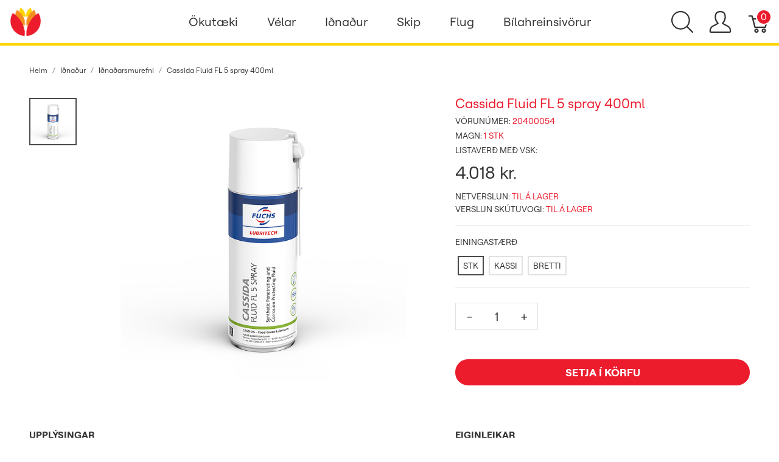

--- FILE ---
content_type: text/html; charset=utf-8
request_url: https://verslun.skeljungur.is/products/cassida-fluid-fl-5-spray-400ml?taxon_id=79
body_size: 90516
content:
<!DOCTYPE html>
<!--[if lt IE 7 ]> <html class="ie ie6"  lang="is"> <![endif]--><!--[if IE 7 ]>    <html class="ie ie7"  lang="is"> <![endif]--><!--[if IE 8 ]>    <html class="ie ie8"  lang="is"> <![endif]--><!--[if IE 9 ]>    <html class="ie ie9"  lang="is"> <![endif]--><!--[if gt IE 9]><!--><html lang="is">
<!--<![endif]-->
  <head data-hook="inside_head">
<meta http-equiv="Content-Type" content="text/html; charset=UTF-8">
    <title>Cassida Fluid FL 5 spray 0,4 ltr - Netverslun Skeljungs</title><script defer data-domain="verslun.skeljungur.is" src="https://plausible.io/js/plausible.js"></script>
<meta name="viewport" content="width=device-width, initial-scale=1">
<meta property="og:image" content="https://verslun.skeljungur.is/rails/active_storage/blobs/proxy/eyJfcmFpbHMiOnsibWVzc2FnZSI6IkJBaHBBdUFHIiwiZXhwIjpudWxsLCJwdXIiOiJibG9iX2lkIn19--2a6191f9346e4c9ebe123eb4fd31cb7a2695eea3/CASSIDA_FLUID_FL_5_SPRAY_Aerosol_fyrir_vef.png" />
<meta property="og:url" content="https://verslun.skeljungur.is/products/cassida-fluid-fl-5-spray-400ml" />
<meta property="og:type" content="product" />
<meta property="og:title" content="Cassida Fluid FL 5 spray 400ml" />
<meta property="og:description" content="Vökvi sem smýgur vel, hreinsar og verndar. Til notkunar á vélbúnað í matvæla- og drykkjarframleiðslu sem og pökkunariðnaði þar sem matvælavottunar er krafist. 

-Svokallaðir hárpípueiginleikar sjá til þess að efnið smýgur vel þar sem erfitt er að ná til og losar ryð og fasta íthluti með léttum leik. 

-Smyr og verndar gegn tæringu. 

-hefur frárhindandi eiginleika gagnvart óhreinindum og afgangsfeiti og auðveldar þar með þrif. 

-Lyktar- og bragðlaust. 

-Geymist við hitastig 0°C - 40°C geymist aðskilið frá öðrum smurefnum sem ekki tilheyra flokki smurefna til matvælaiðnaðar.
" />
<meta property="product:price:amount" content="4018.0" />
<meta property="product:price:currency" content="ISK" />
<meta name="keywords" content="Cassida Fluid FL 5 spray 0,4 ltr" />
<meta name="description" content="Cassida Fluid FL 5 spray 0,4 ltr" />

<link href="https://verslun.skeljungur.is/products/cassida-fluid-fl-5-spray-400ml" rel="canonical" />
<link rel="icon" type="image/x-icon" href="https://verslun.skeljungur.is/rails/active_storage/representations/proxy/eyJfcmFpbHMiOnsibWVzc2FnZSI6IkJBaHBBaTBPIiwiZXhwIjpudWxsLCJwdXIiOiJibG9iX2lkIn19--eaad7d47a7dbf52a0d05f4413b65e79f14fc58b3/eyJfcmFpbHMiOnsibWVzc2FnZSI6IkJBaDdCem9MWm05eWJXRjBTU0lJY0c1bkJqb0dSVlE2RkhKbGMybDZaVjkwYjE5c2FXMXBkRnNIYVNWcEpRPT0iLCJleHAiOm51bGwsInB1ciI6InZhcmlhdGlvbiJ9fQ==--0ee150028a9ce7b9740b4b4346e4aa41844935c7/favicon.png" />
<link rel="stylesheet" href="https://d2rqemlvdlwb94.cloudfront.net/assets/spree/frontend/all-2fddeee82dbaeca5fb24ff8599567612d25b1e12c748c483982b67e4d89ff9d6.css" media="screen" data-turbo-track="reload" />
<meta name="csrf-param" content="authenticity_token" />
<meta name="csrf-token" content="TJK_9qKbmqUcESiR6iQtNwB72G-m6LiPhgU7rtEDscqBA8A9AvaaIL6w6GuR-FBEuTwZRy-VKQxvLNh6NwpUfQ" />
<script>
  SpreePaths = {"mounted_at":"/","admin":"admin/"}
</script>

<script>
  var SPREE_LOCALE = 'is'
  var SPREE_CURRENCY = 'ISK'
  var SPREE_DEFAULT_CURRENCY = 'ISK'
  var SPREE_DEFAULT_LOCALE = 'is'
</script>

<script src="https://d2rqemlvdlwb94.cloudfront.net/assets/application-cb5eee69033d458b1f5f20d09f5aa283f57e87547272594bbd27532d72f92fb9.js" defer="defer" data-turbo-track="reload"></script>
<script src="https://d2rqemlvdlwb94.cloudfront.net/assets/spree/frontend/all-a531b56e8c1e82d452b12a892342f34d4699bcb67fe10bf1324f77de000916cd.js" defer="defer" data-turbo-track="reload"></script>


  </head>
  <body class="one-col" id="product-details" data-hook="body">
      <div id="spree-header">
    <header id="header" class="d-flex align-items-center header-spree border-bottom">
      <div class="container-fluid h-100 header-spree-fluid">
        <div class="d-flex flex-nowrap align-items-center h-100 px-2">
          <div class="d-xl-none flex-grow-1 header-spree-fluid-mobile-menu-toggler">
            <button class="navbar-toggler border-0 px-0 d-flex" type="button" data-toggle="collapse" data-target="#navbarSupportedContent" aria-label="Show menu">
              <svg xmlns="http://www.w3.org/2000/svg" height="16px" viewBox="0 0 18.855 16.808" width="18.5px" class="spree-icon "><g fill="currentColor"><path d="m0 0h18.855v2h-18.855z"></path><path d="m0 0h18.855v2h-18.855z" transform="translate(0 7.404)"></path><path d="m0 0h18.855v2h-18.855z" transform="translate(0 14.808)"></path></g></svg>

            </button>
          </div>
          <figure class="logo flex-grow-0 flex-xl-grow-1 order-xl-0 header-spree-fluid-logo m-0">
            <a aria-label="Netverslun Skeljungs" href="/"><img alt="Netverslun Skeljungs" title="Netverslun Skeljungs" src="https://verslun.skeljungur.is/rails/active_storage/representations/proxy/eyJfcmFpbHMiOnsibWVzc2FnZSI6IkJBaHBBaW9PIiwiZXhwIjpudWxsLCJwdXIiOiJibG9iX2lkIn19--283f513fb010cb872eb11584aa7864d618cac98d/eyJfcmFpbHMiOnsibWVzc2FnZSI6IkJBaDdCem9MWm05eWJXRjBTU0lJY0c1bkJqb0dSVlE2RkhKbGMybDZaVjkwYjE5c2FXMXBkRnNIYVFIMGFXMD0iLCJleHAiOm51bGwsInB1ciI6InZhcmlhdGlvbiJ9fQ==--fffc98943811e638bd6e3545dbcf8d90d70a599c/skeljungur_logo_transp.png" /></a>
          </figure>
          <div id="main-nav-bar" class="flex-grow-0 d-none d-xl-block h-100 header-spree-fluid-primary-navigation">
              <div class="h-100" role="navigation" aria-label="Desktop navigation">
    <ul class="nav h-100 main-nav-bar">
          <li class="p-0 nav-item main-nav-bar-category">
               <a class="nav-link main-nav-bar-item main-nav-bar-category-button dropdown-toggle" data-toggle="dropdown" aria-haspopup="true" aria-expanded="false" href="/t/flokkar/okutaeki">Ökutæki</a>

              <div class="dropdown-menu w-100 shadow main-nav-bar-category-dropdown">
                <div class="container p-0 d-flex justify-content-xl-around mx-auto">
                  <div class="row px-5">

                      <!-- Categories -->
                        <div class="category-links my-4 mx-2">
                          <div class="category-links-header text-uppercase">
                            Flokkar
                          </div>
                            <ul class="pl-0">
                                <li>
                                  <a class="text-uppercase main-nav-bar-category-links dropdown-item truncate" href="/t/flokkar/okutaeki/motorolia">Mótorolía</a>
                                </li>
                                <li>
                                  <a class="text-uppercase main-nav-bar-category-links dropdown-item truncate" href="/t/flokkar/okutaeki/baetiefni">Bætiefni</a>
                                </li>
                                <li>
                                  <a class="text-uppercase main-nav-bar-category-links dropdown-item truncate" href="/t/flokkar/okutaeki/gir-og-drifolia">Gír- og drifolíur</a>
                                </li>
                                <li>
                                  <a class="text-uppercase main-nav-bar-category-links dropdown-item truncate" href="/t/flokkar/okutaeki/hreinsiefni">Hreinsiefni</a>
                                </li>
                                <li>
                                  <a class="text-uppercase main-nav-bar-category-links dropdown-item truncate" href="/t/flokkar/okutaeki/vokvakerfi">Vökva- og kælikerfi</a>
                                </li>
                                <li>
                                  <a class="text-uppercase main-nav-bar-category-links dropdown-item truncate" href="/t/flokkar/okutaeki/rafgeymar">Rafgeymar</a>
                                </li>
                                <li>
                                  <a class="text-uppercase main-nav-bar-category-links dropdown-item truncate" href="/t/flokkar/okutaeki/ymsar-vorur">Ýmsar vörur</a>
                                </li>
                                <li>
                                  <a class="text-uppercase main-nav-bar-category-links dropdown-item truncate" href="/t/tuskur-og-kustar">Tuskur og Kústar</a>
                                </li>
                            </ul>
                        </div>

                      <!-- Promos -->


                      <!-- Categories -->

                      <!-- Promos -->
                            <a class="dropdown-item" href="/t/vorumerki/shell/helix">
                              <div class="category-image text-center my-4 mx-3">
                                  <img alt="" title="SHELL VÖRUR" src="https://verslun.skeljungur.is/rails/active_storage/blobs/proxy/eyJfcmFpbHMiOnsibWVzc2FnZSI6IkJBaHBBdDRLIiwiZXhwIjpudWxsLCJwdXIiOiJibG9iX2lkIn19--b61e6a99b8d12ce48c4bf1ce48fac69ee7f67966/Skeljungskortid_cat.jpg" />
                                <div class="category-box">
                                  <div class="category-box-small-text">
                                    SHELL VÖRUR
                                  </div>
                                  <div class="category-box-big-text">
                                    HELIX SMUROLÍUR
                                  </div>
                                </div>
                              </div>
</a>
                  </div>
                </div>
              </div>

          </li>

          <li class="p-0 nav-item main-nav-bar-category">
               <a class="nav-link main-nav-bar-item main-nav-bar-category-button dropdown-toggle" data-toggle="dropdown" aria-haspopup="true" aria-expanded="false" href="/t/flokkar/velar">Vélar</a>

              <div class="dropdown-menu w-100 shadow main-nav-bar-category-dropdown">
                <div class="container p-0 d-flex justify-content-xl-around mx-auto">
                  <div class="row px-5">

                      <!-- Categories -->
                        <div class="category-links my-4 mx-2">
                          <div class="category-links-header text-uppercase">
                            Flokkar
                          </div>
                            <ul class="pl-0">
                                <li>
                                  <a class="text-uppercase main-nav-bar-category-links dropdown-item truncate" href="/t/flokkar/velar/motorolia">Mótorolía</a>
                                </li>
                                <li>
                                  <a class="text-uppercase main-nav-bar-category-links dropdown-item truncate" href="/t/flokkar/velar/vokvakerfisoliur">Vökvakerfisolía</a>
                                </li>
                                <li>
                                  <a class="text-uppercase main-nav-bar-category-links dropdown-item truncate" href="/t/flokkar/velar/gir-og-drifolia">Gír- og drifolía</a>
                                </li>
                                <li>
                                  <a class="text-uppercase main-nav-bar-category-links dropdown-item truncate" href="/t/flokkar/velar/smurfeiti">Smurfeiti</a>
                                </li>
                            </ul>
                        </div>

                      <!-- Promos -->


                      <!-- Categories -->

                      <!-- Promos -->
                            <a class="dropdown-item" href="/t/flokkar/velar/motorolia">
                              <div class="category-image text-center my-4 mx-3">
                                  <img alt="" title="SHELL VÖRUR" src="https://verslun.skeljungur.is/rails/active_storage/blobs/proxy/eyJfcmFpbHMiOnsibWVzc2FnZSI6IkJBaHBBaG9MIiwiZXhwIjpudWxsLCJwdXIiOiJibG9iX2lkIn19--549244a6c6bbad5a84368b63dd1304c877d2a114/flettilisti_540x350px2.png" />
                                <div class="category-box">
                                  <div class="category-box-small-text">
                                    SHELL VÖRUR
                                  </div>
                                  <div class="category-box-big-text">
                                    OLÍUR FYRIR BÍLA OG VINNUVÉLAR
                                  </div>
                                </div>
                              </div>
</a>                            <a class="dropdown-item" href="/t/flokkar/velar/smurfeiti">
                              <div class="category-image text-center my-4 mx-3">
                                  <img alt="" title="SHELL VÖRUR" src="https://verslun.skeljungur.is/rails/active_storage/blobs/proxy/eyJfcmFpbHMiOnsibWVzc2FnZSI6IkJBaHBBaHNMIiwiZXhwIjpudWxsLCJwdXIiOiJibG9iX2lkIn19--9f8e1471d5ab41c3ed939325572f2971769407a4/flettilisti_540x350px6.png" />
                                <div class="category-box">
                                  <div class="category-box-small-text">
                                    SHELL VÖRUR
                                  </div>
                                  <div class="category-box-big-text">
                                    SMURFEITI
                                  </div>
                                </div>
                              </div>
</a>
                  </div>
                </div>
              </div>

          </li>

          <li class="p-0 nav-item main-nav-bar-category">
               <a class="nav-link main-nav-bar-item main-nav-bar-category-button dropdown-toggle" data-toggle="dropdown" aria-haspopup="true" aria-expanded="false" href="/t/flokkar/idnadur">Iðnaður</a>

              <div class="dropdown-menu w-100 shadow main-nav-bar-category-dropdown">
                <div class="container p-0 d-flex justify-content-xl-around mx-auto">
                  <div class="row px-5">

                      <!-- Categories -->
                        <div class="category-links my-4 mx-2">
                          <div class="category-links-header text-uppercase">
                            Flokkar
                          </div>
                            <ul class="pl-0">
                                <li>
                                  <a class="active text-uppercase main-nav-bar-category-links dropdown-item truncate" href="/t/flokkar/idnadur/landbunadur">Landbúnaður</a>
                                </li>
                                <li>
                                  <a class="text-uppercase main-nav-bar-category-links dropdown-item truncate" href="/t/flokkar/idnadur/efnavara">Efnavara</a>
                                </li>
                                <li>
                                  <a class="text-uppercase main-nav-bar-category-links dropdown-item truncate" href="/t/flokkar/idnadur/verksmidjur-og-idnadur">Iðnaðarsmurefni</a>
                                </li>
                                <li>
                                  <a class="text-uppercase main-nav-bar-category-links dropdown-item truncate" href="/t/flokkar/idnadur/motaolia">Mótaolía</a>
                                </li>
                                <li>
                                  <a class="text-uppercase main-nav-bar-category-links dropdown-item truncate" href="/t/flokkar/idnadur/umhverfisvaent">Umhverfisvænt</a>
                                </li>
                                <li>
                                  <a class="text-uppercase main-nav-bar-category-links dropdown-item truncate" href="/t/flokkar/idnadur/verkstaedi">Verkstæði</a>
                                </li>
                            </ul>
                        </div>

                      <!-- Promos -->


                      <!-- Categories -->

                      <!-- Promos -->
                            <a class="dropdown-item" href="/t/flokkar/idnadur/matvaelaidnadur">
                              <div class="category-image text-center my-4 mx-3">
                                  <img alt="" title="MATVÆLAVOTTUÐ SMUREFNI" src="https://verslun.skeljungur.is/rails/active_storage/blobs/proxy/eyJfcmFpbHMiOnsibWVzc2FnZSI6IkJBaHBBaHdMIiwiZXhwIjpudWxsLCJwdXIiOiJibG9iX2lkIn19--a6bc58db3031fe6d676f9f746ca37a9d47f1d6d4/flettilisti_540x350px5.png" />
                                <div class="category-box">
                                  <div class="category-box-small-text">
                                    MATVÆLAVOTTUÐ SMUREFNI
                                  </div>
                                  <div class="category-box-big-text">
                                    MATVÆLAIÐNAÐUR
                                  </div>
                                </div>
                              </div>
</a>                            <a class="dropdown-item" href="/t/flokkar/idnadur/verkstaedi">
                              <div class="category-image text-center my-4 mx-3">
                                  <img alt="" title="SHELL VÖRUR" src="https://verslun.skeljungur.is/rails/active_storage/blobs/proxy/eyJfcmFpbHMiOnsibWVzc2FnZSI6IkJBaHBBaDBMIiwiZXhwIjpudWxsLCJwdXIiOiJibG9iX2lkIn19--3e7365d68d0e918878047fea6252de396f6b261f/flettilisti_540x350px.png" />
                                <div class="category-box">
                                  <div class="category-box-small-text">
                                    SHELL VÖRUR
                                  </div>
                                  <div class="category-box-big-text">
                                    VERKSTÆÐIÐ
                                  </div>
                                </div>
                              </div>
</a>
                  </div>
                </div>
              </div>

          </li>

          <li class="p-0 nav-item main-nav-bar-category">
               <a class="nav-link main-nav-bar-item main-nav-bar-category-button dropdown-toggle" data-toggle="dropdown" aria-haspopup="true" aria-expanded="false" href="/t/flokkar/skip">Skip</a>

              <div class="dropdown-menu w-100 shadow main-nav-bar-category-dropdown">
                <div class="container p-0 d-flex justify-content-xl-around mx-auto">
                  <div class="row px-5">

                      <!-- Categories -->
                        <div class="category-links my-4 mx-2">
                          <div class="category-links-header text-uppercase">
                            Flokkar
                          </div>
                            <ul class="pl-0">
                                <li>
                                  <a class="text-uppercase main-nav-bar-category-links dropdown-item truncate" href="/t/flokkar/skip/motorolia">Mótorolía</a>
                                </li>
                                <li>
                                  <a class="text-uppercase main-nav-bar-category-links dropdown-item truncate" href="/t/flokkar/skip/giroliur">Gír- og drifolía</a>
                                </li>
                                <li>
                                  <a class="text-uppercase main-nav-bar-category-links dropdown-item truncate" href="/t/flokkar/skip/smurfeiti">Smurfeiti</a>
                                </li>
                                <li>
                                  <a class="text-uppercase main-nav-bar-category-links dropdown-item truncate" href="/t/flokkar/skip/stefnisroraolia">Stefnisröraolía</a>
                                </li>
                                <li>
                                  <a class="text-uppercase main-nav-bar-category-links dropdown-item truncate" href="/t/flokkar/skip/vokvakerfisolia">Vökvakerfisolía</a>
                                </li>
                                <li>
                                  <a class="text-uppercase main-nav-bar-category-links dropdown-item truncate" href="/t/flokkar/skip/hreinsiefni">Hreinsiefni</a>
                                </li>
                            </ul>
                        </div>

                      <!-- Promos -->


                      <!-- Categories -->

                      <!-- Promos -->
                            <a class="dropdown-item" href="/t/flokkar/skip/kaelivelaolia">
                              <div class="category-image text-center my-4 mx-3">
                                  <img alt="" title="SHELL VÖRUR" src="https://verslun.skeljungur.is/rails/active_storage/blobs/proxy/eyJfcmFpbHMiOnsibWVzc2FnZSI6IkJBaHBBaDRMIiwiZXhwIjpudWxsLCJwdXIiOiJibG9iX2lkIn19--5f0ea1617bd5fdcb88adb1b7d9dd0053b7ab74e6/flettilisti_540x350px9.png" />
                                <div class="category-box">
                                  <div class="category-box-small-text">
                                    SHELL VÖRUR
                                  </div>
                                  <div class="category-box-big-text">
                                    KÆLIVÉLAOLÍA
                                  </div>
                                </div>
                              </div>
</a>                            <a class="dropdown-item" href="/t/flokkar/skip/smurfeiti">
                              <div class="category-image text-center my-4 mx-3">
                                  <img alt="" title="SHELL VÖRUR" src="https://verslun.skeljungur.is/rails/active_storage/blobs/proxy/eyJfcmFpbHMiOnsibWVzc2FnZSI6IkJBaHBBaDhMIiwiZXhwIjpudWxsLCJwdXIiOiJibG9iX2lkIn19--cbd36b01e1faa97ae1e15cfbfc0e9995057d8aee/flettilisti_540x350px8.png" />
                                <div class="category-box">
                                  <div class="category-box-small-text">
                                    SHELL VÖRUR
                                  </div>
                                  <div class="category-box-big-text">
                                    SMUROLÍUR
                                  </div>
                                </div>
                              </div>
</a>
                  </div>
                </div>
              </div>

          </li>

          <li class="p-0 nav-item main-nav-bar-category">
               <a class="nav-link main-nav-bar-item main-nav-bar-category-button dropdown-toggle" data-toggle="dropdown" aria-haspopup="true" aria-expanded="false" href="/t/flokkar/flug">Flug</a>

              <div class="dropdown-menu w-100 shadow main-nav-bar-category-dropdown">
                <div class="container p-0 d-flex justify-content-xl-around mx-auto">
                  <div class="row px-5">

                      <!-- Categories -->
                        <div class="category-links my-4 mx-2">
                          <div class="category-links-header text-uppercase">
                            Flokkar
                          </div>
                            <ul class="pl-0">
                                <li>
                                  <a class="text-uppercase main-nav-bar-category-links dropdown-item truncate" href="/t/flokkar/flug/motorolia">Mótorolía</a>
                                </li>
                                <li>
                                  <a class="text-uppercase main-nav-bar-category-links dropdown-item truncate" href="/t/flokkar/flug/vokvakerfisolia">Vökvakerfisolía</a>
                                </li>
                                <li>
                                  <a class="text-uppercase main-nav-bar-category-links dropdown-item truncate" href="/t/flokkar/flug/smurfeiti">Smurfeiti</a>
                                </li>
                            </ul>
                        </div>

                      <!-- Promos -->


                      <!-- Categories -->

                      <!-- Promos -->
                            <a class="dropdown-item" href="/t/vorumerki/shell/aeroshell">
                              <div class="category-image text-center my-4 mx-3">
                                  <img alt="" title="SHELL VÖRUR" src="https://verslun.skeljungur.is/rails/active_storage/blobs/proxy/eyJfcmFpbHMiOnsibWVzc2FnZSI6IkJBaHBBa2dMIiwiZXhwIjpudWxsLCJwdXIiOiJibG9iX2lkIn19--4a6f23734ceb4897ca4c60e35ab822decb887cb4/flettilisti_540x350px10.jpg" />
                                <div class="category-box">
                                  <div class="category-box-small-text">
                                    SHELL VÖRUR
                                  </div>
                                  <div class="category-box-big-text">
                                    AEROSHELL OLÍUR
                                  </div>
                                </div>
                              </div>
</a>                            <a class="dropdown-item" href="/t/vorumerki/shell/aeroshell">
                              <div class="category-image text-center my-4 mx-3">
                                  <img alt="" title="SHELL VÖRUR" src="https://verslun.skeljungur.is/rails/active_storage/blobs/proxy/eyJfcmFpbHMiOnsibWVzc2FnZSI6IkJBaHBBaUFMIiwiZXhwIjpudWxsLCJwdXIiOiJibG9iX2lkIn19--8b038dd7d6c42fdd4300e9e879c6e4ba325073f2/flettilisti_540x350px7.png" />
                                <div class="category-box">
                                  <div class="category-box-small-text">
                                    SHELL VÖRUR
                                  </div>
                                  <div class="category-box-big-text">
                                    AEROSHELL SMURFEITI
                                  </div>
                                </div>
                              </div>
</a>
                  </div>
                </div>
              </div>

          </li>

          <li class="p-0 nav-item main-nav-bar-category">
               <a class="nav-link main-nav-bar-item main-nav-bar-category-button dropdown-toggle" data-toggle="dropdown" aria-haspopup="true" aria-expanded="false" href="/t/flokkar/koch-chemie/bilahreinsivorur">Bílahreinsivörur</a>

              <div class="dropdown-menu w-100 shadow main-nav-bar-category-dropdown">
                <div class="container p-0 d-flex justify-content-xl-around mx-auto">
                  <div class="row px-5">

                      <!-- Categories -->
                        <div class="category-links my-4 mx-2">
                          <div class="category-links-header text-uppercase">
                            Flokkar
                          </div>
                            <ul class="pl-0">
                                <li>
                                  <a class="text-uppercase main-nav-bar-category-links dropdown-item truncate" href="/t/flokkar/okutaeki/hreinsiefni/bilathrif">BÍLAHREINSIVÖRUR</a>
                                </li>
                                <li>
                                  <a class="text-uppercase main-nav-bar-category-links dropdown-item truncate" href="/t/flokkar/koch-chemie">Koch‑Chemie</a>
                                </li>
                                <li>
                                  <a class="text-uppercase main-nav-bar-category-links dropdown-item truncate" href="/t/sapur">Sápur</a>
                                </li>
                                <li>
                                  <a class="text-uppercase main-nav-bar-category-links dropdown-item truncate" href="/t/kvodubon">Bón - Kvoðubón</a>
                                </li>
                                <li>
                                  <a class="text-uppercase main-nav-bar-category-links dropdown-item truncate" href="/t/forthvottur">Forþvottur</a>
                                </li>
                                <li>
                                  <a class="text-uppercase main-nav-bar-category-links dropdown-item truncate" href="/t/felgur">Felgur</a>
                                </li>
                                <li>
                                  <a class="text-uppercase main-nav-bar-category-links dropdown-item truncate" href="/t/innrettingar">Innrétting</a>
                                </li>
                                <li>
                                  <a class="text-uppercase main-nav-bar-category-links dropdown-item truncate" href="/t/mossun">Mössun</a>
                                </li>
                                <li>
                                  <a class="text-uppercase main-nav-bar-category-links dropdown-item truncate" href="/t/thvottakerfi">Þvottakerfi</a>
                                </li>
                            </ul>
                        </div>

                      <!-- Promos -->


                      <!-- Categories -->

                      <!-- Promos -->
                            <a class="dropdown-item" href="/t/flokkar/koch-chemie">
                              <div class="category-image text-center my-4 mx-3">
                                  <img alt="" title="KCX vörur" src="https://verslun.skeljungur.is/rails/active_storage/blobs/proxy/eyJfcmFpbHMiOnsibWVzc2FnZSI6IkJBaHBBZ1V4IiwiZXhwIjpudWxsLCJwdXIiOiJibG9iX2lkIn19--95ed6e41b44f44bcb61a5606bf6eb544ecbda35c/Vefverslunb%C3%ADlav%C3%B6rur1.png" />
                                <div class="category-box">
                                  <div class="category-box-small-text">
                                    KCX vörur
                                  </div>
                                  <div class="category-box-big-text">
                                    KCx
                                  </div>
                                </div>
                              </div>
</a>
                  </div>
                </div>
              </div>

          </li>

    </ul>
  </div>

          </div>
          <div id="top-nav-bar" class="flex-grow-1 header-spree-fluid-secondary-navigation">
            <ul id="nav-bar" class="nav align-items-center d-flex flex-nowrap justify-content-end navbar-right" data-turbo-permanent data-turbo-permanent>
  <li>
    <div class="navbar-right-search-menu">
      <button type="button" class="navbar-right-dropdown-toggle search-icons" aria-label="Show search">
        <svg xmlns="http://www.w3.org/2000/svg" xmlns:xlink="http://www.w3.org/1999/xlink" height="36px" viewBox="0 0 23.286 23.291" width="36px" class="spree-icon d-inline-block"><clipPath><path d="m0 0h23.286v23.291h-23.286z"></path></clipPath><g clip-path="url(#a)"><path d="m23.134 22.1-5.66-5.66a9.939 9.939 0 1 0 -.981.981l5.66 5.66a.7.7 0 0 0 .491.207.68.68 0 0 0 .491-.207.7.7 0 0 0 -.001-.981zm-21.695-12.169a8.537 8.537 0 1 1 8.537 8.542 8.546 8.546 0 0 1 -8.537-8.542z" fill="currentColor" transform="translate(-.05)"></path></g></svg>

      </button>

      <div id="search-dropdown" class="p-0 px-md-4 py-md-2 w-100 shadow navbar-right-search-menu-dropdown hide-on-esc">
        <form class="py-md-1 d-flex align-items-center search-form" action="/products" accept-charset="UTF-8" method="get">
  <input type="search" name="keywords" id="keywords" value="" placeholder="Leita" title="Leita" autofocus="autofocus" aria-label="Leita" class=" border-0 p-3" />
  <button type="submit" class="btn border-0 p-0" aria-label="Submit">
    <svg xmlns="http://www.w3.org/2000/svg" height="27px" viewBox="0 0 20.286 20.291" width="27px" class="spree-icon d-inline"><path fill="currentColor" d="m20.161 19.256-4.931-4.931a8.659 8.659 0 1 0 -.855.855l4.931 4.931a.611.611 0 0 0 .427.18.593.593 0 0 0 .427-.18.608.608 0 0 0 .001-.855zm-18.901-10.604a7.437 7.437 0 1 1 7.44 7.441 7.445 7.445 0 0 1 -7.44-7.441z" transform="translate(-.05)"></path></svg>

  </button>
</form>
      </div>
    </div>
  </li>
    <li>
      <div class="dropdown navbar-right-dropdown">
        <button id="account-button" type="button" data-toggle="dropdown" class="navbar-right-dropdown-toggle account-icon" aria-label="Show user menu">
          <svg xmlns="http://www.w3.org/2000/svg" xmlns:xlink="http://www.w3.org/1999/xlink" height="36px" viewBox="0 0 22.964 22.964" width="41.4px" class="spree-icon d-inline-block"><clipPath><path d="m0 0h22.964v22.964h-22.964z"></path></clipPath><g clip-path="url(#a)"><path d="m21.34 16.507a14.758 14.758 0 0 0 -3.6-2.163 19.579 19.579 0 0 1 -2.765-1.544 9.709 9.709 0 0 0 2.407-5.837 9.174 9.174 0 0 0 -.7-4.212c-.637-1.251-2.053-2.751-5.2-2.751s-4.564 1.5-5.2 2.751a9.164 9.164 0 0 0 -.7 4.212 9.7 9.7 0 0 0 2.407 5.837 19.483 19.483 0 0 1 -2.766 1.544 14.769 14.769 0 0 0 -3.6 2.163 7.059 7.059 0 0 0 -1.623 4.514 1.913 1.913 0 0 0 1.913 1.943h19.137a1.914 1.914 0 0 0 1.914-1.943 7.061 7.061 0 0 0 -1.624-4.514zm.051 4.878a.478.478 0 0 1 -.341.143h-19.137a.478.478 0 0 1 -.34-.143.485.485 0 0 1 -.138-.343 5.731 5.731 0 0 1 1.2-3.52 14.581 14.581 0 0 1 3.227-1.9 15.74 15.74 0 0 0 3.109-1.785l.969-.916-.84-1.027a8.306 8.306 0 0 1 -2.083-4.931 7.934 7.934 0 0 1 .549-3.563c.658-1.3 1.974-1.962 3.916-1.962s3.258.662 3.918 1.962a7.938 7.938 0 0 1 .55 3.566 8.3 8.3 0 0 1 -2.086 4.931l-.841 1.034.969.915a15.774 15.774 0 0 0 3.108 1.782 14.517 14.517 0 0 1 3.227 1.9 5.593 5.593 0 0 1 1.2 3.52.478.478 0 0 1 -.136.338z" fill="currentColor"></path></g></svg>

        </button>

        <div id="link-to-account" class="dropdown-menu dropdown-menu-right text-right">
        </div>
      </div>
    </li>
  <li id="link-to-cart">
    <a class="cart-icon cart-icon--visible-count d-inline-block cart-icon" aria-label="Karfa" href="/cart">
  <svg xmlns="http://www.w3.org/2000/svg" height="36px" viewBox="0 0 82.6 91.7" width="36px" class="spree-icon "><g fill="currentColor"><path d="M33.6 73.3c0 0 0 0 0 0 -5 0-9.2 4.1-9.2 9.2 0 5 4.1 9.2 9.2 9.2 5 0 9.2-4.1 9.2-9.2 0 0 0 0 0 0 0-5-4.2-9.2-9.2-9.2Zm0 12.4c0 0 0 0 0 0 -1.8 0-3.3-1.5-3.3-3.3 0-1.8 1.5-3.3 3.3-3.3 1.8 0 3.3 1.5 3.3 3.3 0 1.8-1.5 3.3-3.3 3.3Z"></path><path d="M64.3 73.3c-5 0-9.2 4.1-9.2 9.2 0 5 4.1 9.2 9.2 9.2 5 0 9.2-4.1 9.2-9.2 0 0 0 0 0 0 0-5-4.2-9.2-9.2-9.2Zm0 12.4c-1.8 0-3.3-1.5-3.3-3.3 0-1.8 1.5-3.3 3.3-3.3 1.8 0 3.3 1.5 3.3 3.3 0 1.8-1.5 3.3-3.3 3.3Z"></path><path d="M82 31.3c-0.6-0.7-1.4-1.2-2.3-1.2l-59.2 0 -2.5-9.6c-0.3-1.3-1.5-2.2-2.9-2.2l-12.2 0c-1.6 0-3 1.3-3 3 0 1.6 1.3 3 3 3l9.9 0 2.5 9.5c0 0.1 0 0.1 0 0.2l9.2 35.3c0.3 1.3 1.5 2.2 2.9 2.2l43.1 0c1.3 0 2.5-0.9 2.9-2.2l9.2-35.3c0.2-0.9 0-1.8-0.5-2.6Zm-13.8 34.2l-38.5 0 -7.6-29.4 53.8 0 -7.6 29.4Z"></path></g></svg>


  <span class="font-weight-medium cart-icon-count">0</span>
</a>
  </li>
  
</ul>

          </div>
            <div class="position-fixed text-uppercase d-xl-none mobile-navigation" role="navigation" aria-label="Mobile navigation">
    <div class="container d-flex align-items-center justify-content-between header-spree" data-hook>
      <button class="m-0 p-0" id="mobile-navigation-back-button" aria-label="Go to previous menu">
        <svg xmlns="http://www.w3.org/2000/svg" height="26px" viewBox="0 0 11.344 21.156" width="26px" class="spree-icon d-inline spree-icon-arrow spree-icon-arrow-left"><path d="m42.617 25.669a.685.685 0 0 0 .968 0 .685.685 0 0 0 0-.968l-8.515-8.516 8.516-8.516a.685.685 0 0 0 -.968-.968l-9.017 9a.685.685 0 0 0 0 .968z" fill="currentColor" transform="matrix(-1 0 0 -1 44.744 26.869)"></path></svg>

      </button>
      <div id="top-nav-bar-mobile" class="m-0 p-0 header-spree-fluid-secondary-navigation" data-hook>
        <button id="mobile-navigation-close-button" aria-label="Close">
          <svg xmlns="http://www.w3.org/2000/svg" xmlns:xlink="http://www.w3.org/1999/xlink" height="26px" viewBox="0 0 16.351 16.351" width="26px" class="spree-icon d-inline"><clipPath><path d="m0 0h16.351v16.351h-16.351z"></path></clipPath><g clip-path="url(#a)" fill="currentColor"><path d="m0 0h21.96v1.165h-21.96z" transform="matrix(.70710678 .70710678 -.70710678 .70710678 .824243 .000101)"></path><path d="m0 0h21.96v1.165h-21.96z" transform="matrix(-.70710678 .70710678 -.70710678 -.70710678 16.350981 .823202)"></path></g></svg>

        </button>
      </div>
    </div>

    <ul class="list-unstyled position-relative h-100 mobile-navigation-list">
          <li class="d-flex justify-content-between align-items-center mobile-navigation-list-item">
            <a class="w-75" href="/t/flokkar/okutaeki">Ökutæki</a>

            <a class="w-25 text-right mobile-navigation-category-link" data-category="okutaeki" href="#" aria-label="Go to category">
              <svg xmlns="http://www.w3.org/2000/svg" height="27px" viewBox="0 0 11.344 21.156" width="14px" class="spree-icon d-inline spree-icon-arrow spree-icon-arrow-right"><path d="m42.617 25.669a.685.685 0 0 0 .968 0 .685.685 0 0 0 0-.968l-8.515-8.516 8.516-8.516a.685.685 0 0 0 -.968-.968l-9.017 9a.685.685 0 0 0 0 .968z" fill="currentColor" transform="matrix(-1 0 0 -1 44.744 26.869)"></path></svg>

            </a>
              <ul class="list-unstyled position-absolute mobile-navigation-sublist" data-category="okutaeki">
                <li class="text-center font-weight-bold mobile-navigation-sublist-header">
                  Ökutæki
                </li>

                  <li class="text-muted mt-2">Flokkar</li>
                        <li class="d-flex justify-content-between align-items-center mobile-navigation-list-item">
                          <a class="w-75" href="/t/flokkar/okutaeki/motorolia">Mótorolía</a>
                        </li>
                        <li class="d-flex justify-content-between align-items-center mobile-navigation-list-item">
                          <a class="w-75" href="/t/flokkar/okutaeki/baetiefni">Bætiefni</a>
                        </li>
                        <li class="d-flex justify-content-between align-items-center mobile-navigation-list-item">
                          <a class="w-75" href="/t/flokkar/okutaeki/gir-og-drifolia">Gír- og drifolíur</a>
                        </li>
                        <li class="d-flex justify-content-between align-items-center mobile-navigation-list-item">
                          <a class="w-75" href="/t/flokkar/okutaeki/hreinsiefni">Hreinsiefni</a>
                        </li>
                        <li class="d-flex justify-content-between align-items-center mobile-navigation-list-item">
                          <a class="w-75" href="/t/flokkar/okutaeki/vokvakerfi">Vökva- og kælikerfi</a>
                        </li>
                        <li class="d-flex justify-content-between align-items-center mobile-navigation-list-item">
                          <a class="w-75" href="/t/flokkar/okutaeki/rafgeymar">Rafgeymar</a>
                        </li>
                        <li class="d-flex justify-content-between align-items-center mobile-navigation-list-item">
                          <a class="w-75" href="/t/flokkar/okutaeki/ymsar-vorur">Ýmsar vörur</a>
                        </li>
                        <li class="d-flex justify-content-between align-items-center mobile-navigation-list-item">
                          <a class="w-75" href="/t/tuskur-og-kustar">Tuskur og Kústar</a>
                        </li>
              </ul>
          </li>
          <li class="d-flex justify-content-between align-items-center mobile-navigation-list-item">
            <a class="w-75" href="/t/flokkar/velar">Vélar</a>

            <a class="w-25 text-right mobile-navigation-category-link" data-category="velar" href="#" aria-label="Go to category">
              <svg xmlns="http://www.w3.org/2000/svg" height="27px" viewBox="0 0 11.344 21.156" width="14px" class="spree-icon d-inline spree-icon-arrow spree-icon-arrow-right"><path d="m42.617 25.669a.685.685 0 0 0 .968 0 .685.685 0 0 0 0-.968l-8.515-8.516 8.516-8.516a.685.685 0 0 0 -.968-.968l-9.017 9a.685.685 0 0 0 0 .968z" fill="currentColor" transform="matrix(-1 0 0 -1 44.744 26.869)"></path></svg>

            </a>
              <ul class="list-unstyled position-absolute mobile-navigation-sublist" data-category="velar">
                <li class="text-center font-weight-bold mobile-navigation-sublist-header">
                  Vélar
                </li>

                  <li class="text-muted mt-2">Flokkar</li>
                        <li class="d-flex justify-content-between align-items-center mobile-navigation-list-item">
                          <a class="w-75" href="/t/flokkar/velar/motorolia">Mótorolía</a>
                        </li>
                        <li class="d-flex justify-content-between align-items-center mobile-navigation-list-item">
                          <a class="w-75" href="/t/flokkar/velar/vokvakerfisoliur">Vökvakerfisolía</a>
                        </li>
                        <li class="d-flex justify-content-between align-items-center mobile-navigation-list-item">
                          <a class="w-75" href="/t/flokkar/velar/gir-og-drifolia">Gír- og drifolía</a>
                        </li>
                        <li class="d-flex justify-content-between align-items-center mobile-navigation-list-item">
                          <a class="w-75" href="/t/flokkar/velar/smurfeiti">Smurfeiti</a>
                        </li>
              </ul>
          </li>
          <li class="d-flex justify-content-between align-items-center mobile-navigation-list-item">
            <a class="w-75" href="/t/flokkar/idnadur">Iðnaður</a>

            <a class="w-25 text-right mobile-navigation-category-link" data-category="idnadur" href="#" aria-label="Go to category">
              <svg xmlns="http://www.w3.org/2000/svg" height="27px" viewBox="0 0 11.344 21.156" width="14px" class="spree-icon d-inline spree-icon-arrow spree-icon-arrow-right"><path d="m42.617 25.669a.685.685 0 0 0 .968 0 .685.685 0 0 0 0-.968l-8.515-8.516 8.516-8.516a.685.685 0 0 0 -.968-.968l-9.017 9a.685.685 0 0 0 0 .968z" fill="currentColor" transform="matrix(-1 0 0 -1 44.744 26.869)"></path></svg>

            </a>
              <ul class="list-unstyled position-absolute mobile-navigation-sublist" data-category="idnadur">
                <li class="text-center font-weight-bold mobile-navigation-sublist-header">
                  Iðnaður
                </li>

                  <li class="text-muted mt-2">Flokkar</li>
                        <li class="d-flex justify-content-between align-items-center mobile-navigation-list-item">
                          <a class="active w-75" href="/t/flokkar/idnadur/landbunadur">Landbúnaður</a>
                        </li>
                        <li class="d-flex justify-content-between align-items-center mobile-navigation-list-item">
                          <a class="w-75" href="/t/flokkar/idnadur/efnavara">Efnavara</a>
                        </li>
                        <li class="d-flex justify-content-between align-items-center mobile-navigation-list-item">
                          <a class="w-75" href="/t/flokkar/idnadur/verksmidjur-og-idnadur">Iðnaðarsmurefni</a>
                        </li>
                        <li class="d-flex justify-content-between align-items-center mobile-navigation-list-item">
                          <a class="w-75" href="/t/flokkar/idnadur/motaolia">Mótaolía</a>
                        </li>
                        <li class="d-flex justify-content-between align-items-center mobile-navigation-list-item">
                          <a class="w-75" href="/t/flokkar/idnadur/umhverfisvaent">Umhverfisvænt</a>
                        </li>
                        <li class="d-flex justify-content-between align-items-center mobile-navigation-list-item">
                          <a class="w-75" href="/t/flokkar/idnadur/verkstaedi">Verkstæði</a>
                        </li>
              </ul>
          </li>
          <li class="d-flex justify-content-between align-items-center mobile-navigation-list-item">
            <a class="w-75" href="/t/flokkar/skip">Skip</a>

            <a class="w-25 text-right mobile-navigation-category-link" data-category="skip" href="#" aria-label="Go to category">
              <svg xmlns="http://www.w3.org/2000/svg" height="27px" viewBox="0 0 11.344 21.156" width="14px" class="spree-icon d-inline spree-icon-arrow spree-icon-arrow-right"><path d="m42.617 25.669a.685.685 0 0 0 .968 0 .685.685 0 0 0 0-.968l-8.515-8.516 8.516-8.516a.685.685 0 0 0 -.968-.968l-9.017 9a.685.685 0 0 0 0 .968z" fill="currentColor" transform="matrix(-1 0 0 -1 44.744 26.869)"></path></svg>

            </a>
              <ul class="list-unstyled position-absolute mobile-navigation-sublist" data-category="skip">
                <li class="text-center font-weight-bold mobile-navigation-sublist-header">
                  Skip
                </li>

                  <li class="text-muted mt-2">Flokkar</li>
                        <li class="d-flex justify-content-between align-items-center mobile-navigation-list-item">
                          <a class="w-75" href="/t/flokkar/skip/motorolia">Mótorolía</a>
                        </li>
                        <li class="d-flex justify-content-between align-items-center mobile-navigation-list-item">
                          <a class="w-75" href="/t/flokkar/skip/giroliur">Gír- og drifolía</a>
                        </li>
                        <li class="d-flex justify-content-between align-items-center mobile-navigation-list-item">
                          <a class="w-75" href="/t/flokkar/skip/smurfeiti">Smurfeiti</a>
                        </li>
                        <li class="d-flex justify-content-between align-items-center mobile-navigation-list-item">
                          <a class="w-75" href="/t/flokkar/skip/stefnisroraolia">Stefnisröraolía</a>
                        </li>
                        <li class="d-flex justify-content-between align-items-center mobile-navigation-list-item">
                          <a class="w-75" href="/t/flokkar/skip/vokvakerfisolia">Vökvakerfisolía</a>
                        </li>
                        <li class="d-flex justify-content-between align-items-center mobile-navigation-list-item">
                          <a class="w-75" href="/t/flokkar/skip/hreinsiefni">Hreinsiefni</a>
                        </li>
              </ul>
          </li>
          <li class="d-flex justify-content-between align-items-center mobile-navigation-list-item">
            <a class="w-75" href="/t/flokkar/flug">Flug</a>

            <a class="w-25 text-right mobile-navigation-category-link" data-category="flug" href="#" aria-label="Go to category">
              <svg xmlns="http://www.w3.org/2000/svg" height="27px" viewBox="0 0 11.344 21.156" width="14px" class="spree-icon d-inline spree-icon-arrow spree-icon-arrow-right"><path d="m42.617 25.669a.685.685 0 0 0 .968 0 .685.685 0 0 0 0-.968l-8.515-8.516 8.516-8.516a.685.685 0 0 0 -.968-.968l-9.017 9a.685.685 0 0 0 0 .968z" fill="currentColor" transform="matrix(-1 0 0 -1 44.744 26.869)"></path></svg>

            </a>
              <ul class="list-unstyled position-absolute mobile-navigation-sublist" data-category="flug">
                <li class="text-center font-weight-bold mobile-navigation-sublist-header">
                  Flug
                </li>

                  <li class="text-muted mt-2">Flokkar</li>
                        <li class="d-flex justify-content-between align-items-center mobile-navigation-list-item">
                          <a class="w-75" href="/t/flokkar/flug/motorolia">Mótorolía</a>
                        </li>
                        <li class="d-flex justify-content-between align-items-center mobile-navigation-list-item">
                          <a class="w-75" href="/t/flokkar/flug/vokvakerfisolia">Vökvakerfisolía</a>
                        </li>
                        <li class="d-flex justify-content-between align-items-center mobile-navigation-list-item">
                          <a class="w-75" href="/t/flokkar/flug/smurfeiti">Smurfeiti</a>
                        </li>
              </ul>
          </li>
          <li class="d-flex justify-content-between align-items-center mobile-navigation-list-item">
            <a class="w-75" href="/t/flokkar/koch-chemie/bilahreinsivorur">Bílahreinsivörur</a>

            <a class="w-25 text-right mobile-navigation-category-link" data-category="bilahreinsivorur" href="#" aria-label="Go to category">
              <svg xmlns="http://www.w3.org/2000/svg" height="27px" viewBox="0 0 11.344 21.156" width="14px" class="spree-icon d-inline spree-icon-arrow spree-icon-arrow-right"><path d="m42.617 25.669a.685.685 0 0 0 .968 0 .685.685 0 0 0 0-.968l-8.515-8.516 8.516-8.516a.685.685 0 0 0 -.968-.968l-9.017 9a.685.685 0 0 0 0 .968z" fill="currentColor" transform="matrix(-1 0 0 -1 44.744 26.869)"></path></svg>

            </a>
              <ul class="list-unstyled position-absolute mobile-navigation-sublist" data-category="bilahreinsivorur">
                <li class="text-center font-weight-bold mobile-navigation-sublist-header">
                  Bílahreinsivörur
                </li>

                  <li class="text-muted mt-2">Flokkar</li>
                        <li class="d-flex justify-content-between align-items-center mobile-navigation-list-item">
                          <a class="w-75" href="/t/flokkar/okutaeki/hreinsiefni/bilathrif">BÍLAHREINSIVÖRUR</a>
                        </li>
                        <li class="d-flex justify-content-between align-items-center mobile-navigation-list-item">
                          <a class="w-75" href="/t/flokkar/koch-chemie">Koch‑Chemie</a>
                        </li>
                        <li class="d-flex justify-content-between align-items-center mobile-navigation-list-item">
                          <a class="w-75" href="/t/sapur">Sápur</a>
                        </li>
                        <li class="d-flex justify-content-between align-items-center mobile-navigation-list-item">
                          <a class="w-75" href="/t/kvodubon">Bón - Kvoðubón</a>
                        </li>
                        <li class="d-flex justify-content-between align-items-center mobile-navigation-list-item">
                          <a class="w-75" href="/t/forthvottur">Forþvottur</a>
                        </li>
                        <li class="d-flex justify-content-between align-items-center mobile-navigation-list-item">
                          <a class="w-75" href="/t/felgur">Felgur</a>
                        </li>
                        <li class="d-flex justify-content-between align-items-center mobile-navigation-list-item">
                          <a class="w-75" href="/t/innrettingar">Innrétting</a>
                        </li>
                        <li class="d-flex justify-content-between align-items-center mobile-navigation-list-item">
                          <a class="w-75" href="/t/mossun">Mössun</a>
                        </li>
                        <li class="d-flex justify-content-between align-items-center mobile-navigation-list-item">
                          <a class="w-75" href="/t/thvottakerfi">Þvottakerfi</a>
                        </li>
              </ul>
          </li>
    </ul>

        </div>
      </div>
    </header>
  </div>

    <div id="overlay" class="overlay hide-on-esc"></div>

    <div data-hook>
      
      <main class="col-12" id="content" data-hook>
        
<div class="container">
  <nav id="breadcrumbs" class="col-12 mt-1 mt-sm-3 mt-lg-4" aria-label="Breadcrumbs"><ol class="breadcrumb" itemscope="itemscope" itemtype="https://schema.org/BreadcrumbList"><li itemscope="itemscope" itemtype="https://schema.org/ListItem" itemprop="itemListElement" class="breadcrumb-item"><a itemprop="url" href="/"><span itemprop="name">Heim</span><meta itemprop="position" content="0"></meta></a><span itemprop="item" itemscope="itemscope" itemtype="https://schema.org/Thing" itemid="/"></span></li><li itemscope="itemscope" itemtype="https://schema.org/ListItem" itemprop="itemListElement" class="breadcrumb-item"><a itemprop="url" href="/t/flokkar/idnadur"><span itemprop="name">Iðnaður</span><meta itemprop="position" content="1"></meta></a><span itemprop="item" itemscope="itemscope" itemtype="https://schema.org/Thing" itemid="/t/flokkar/idnadur"></span></li><li itemscope="itemscope" itemtype="https://schema.org/ListItem" itemprop="itemListElement" class="breadcrumb-item"><a itemprop="url" href="/t/flokkar/idnadur/verksmidjur-og-idnadur"><span itemprop="name">Iðnaðarsmurefni</span><meta itemprop="position" content="2"></meta></a><span itemprop="item" itemscope="itemscope" itemtype="https://schema.org/Thing" itemid="/t/flokkar/idnadur/verksmidjur-og-idnadur"></span></li><li itemscope="itemscope" itemtype="https://schema.org/ListItem" itemprop="itemListElement" class="breadcrumb-item"><span itemprop="url" href="/products/cassida-fluid-fl-5-spray-400ml?taxon_id=79"><span itemprop="name">Cassida Fluid FL 5 spray 400ml</span><meta itemprop="position" content="3"></meta></span><span itemprop="item" itemscope="itemscope" itemtype="https://schema.org/Thing" itemid="/products/cassida-fluid-fl-5-spray-400ml?taxon_id=79"></span></li></ol></nav>
</div>

  <div class="container pt-4 product-details">
    <div class="row" data-hook="product_show">
      <div class="col-12 col-md-7 col-lg-7" data-hook="product_left_part">
    <div
      class="w-100 d-flex align-self-start justify-content-between product-details-images"
      data-hook="product_left_part_wrap">

      <div class="d-none d-md-block product-details-thumbnails" data-hook="product_thumbnails">
        <div
  id="productThumbnailsCarousel"
  class="h-100 carousel slide d-flex flex-column carousel-vertically-animated product-thumbnails-carousel"
  data-product-carousel-group-identifier="main-product-carousel"
  data-variant-change-trigger-identifier="productCarousel"
  data-product-carousel-per-page="5"
  data-product-carousel-is-slave="true"
  data-interval="false"
  data-hook>
  <div class="carousel-inner order-1 h-100">
        <div class="carousel-item product-thumbnails-carousel-item h-100 active">
        <div class="h-100 d-flex flex-column justify-content-center">
            <div class="product-thumbnails-carousel-item-content py-1 h-100">
              <div
                class="product-thumbnails-carousel-item-single product-thumbnails-carousel-item-single--visible"
                data-product-carousel-to-slide="0"
                data-variant-is-master="true"
                data-variant-id="398">
                <img data-src="https://verslun.skeljungur.is/rails/active_storage/representations/proxy/eyJfcmFpbHMiOnsibWVzc2FnZSI6IkJBaHBBdUFHIiwiZXhwIjpudWxsLCJwdXIiOiJibG9iX2lkIn19--2a6191f9346e4c9ebe123eb4fd31cb7a2695eea3/eyJfcmFpbHMiOnsibWVzc2FnZSI6IkJBaDdCem9MWm05eWJXRjBTU0lJY0c1bkJqb0dSVlE2RkhKbGMybDZaVjkwYjE5c2FXMXBkRnNIYVFHZ2FRSEkiLCJleHAiOm51bGwsInB1ciI6InZhcmlhdGlvbiJ9fQ==--0799e45da8e10abadf2de820b7123bd753dc344b/CASSIDA_FLUID_FL_5_SPRAY_Aerosol_fyrir_vef.png" data-srcset="" class="d-block w-100 lazyload" alt="Cassida Fluid FL 5 spray 400ml" src="data:image/svg+xml,%3Csvg%20xmlns=&#39;http://www.w3.org/2000/svg&#39;%20viewBox=&#39;0%200%2057%2070&#39;%3E%3C/svg%3E" />
              </div>
            </div>
          </div>
        </div>
  </div>
</div>

      </div>
      <div class="product-details-single" data-hook="product_images">
        <div
  id="productCarousel"
  class="carousel slide product-carousel"
  data-product-carousel-group-identifier="main-product-carousel"
  data-variant-change-trigger-identifier="productCarousel"
  data-interval="false"
  data-hook>

  <div class="carousel-inner">
    <div class="d-flex flex-row position-absolute product-carousel-overlay">
      <div class="d-none d-lg-block product-carousel-overlay-modal-opener" data-toggle=modal data-target=#picturesModal></div>
    </div>

      <div
        class="carousel-item product-carousel-item active"
        data-variant-is-master="true"
        data-variant-id="398">
        <div class="product-carousel-item-squared product-carousel-item-squared-only">
          <img alt="Cassida Fluid FL 5 spray 400ml" class="d-block w-100" width="475" height="594" src="https://verslun.skeljungur.is/rails/active_storage/representations/proxy/eyJfcmFpbHMiOnsibWVzc2FnZSI6IkJBaHBBdUFHIiwiZXhwIjpudWxsLCJwdXIiOiJibG9iX2lkIn19--2a6191f9346e4c9ebe123eb4fd31cb7a2695eea3/eyJfcmFpbHMiOnsibWVzc2FnZSI6IkJBaDdCem9MWm05eWJXRjBTU0lJY0c1bkJqb0dSVlE2RkhKbGMybDZaVjkwYjE5c2FXMXBkRnNIYVFKWUFta0NXQUk9IiwiZXhwIjpudWxsLCJwdXIiOiJ2YXJpYXRpb24ifX0=--b2e04962f0c7e551926605ffbd705fac46e5a985/CASSIDA_FLUID_FL_5_SPRAY_Aerosol_fyrir_vef.png" />
        </div>
      </div>
  </div>

  <ul class="d-sm-none carousel-indicators product-carousel-indicators">
      <li
        data-target="#productCarousel"
        data-slide-to="0"
        class="product-carousel-indicators-indicator product-carousel-indicators-indicator--visible active">
        <img data-src="https://verslun.skeljungur.is/rails/active_storage/representations/proxy/eyJfcmFpbHMiOnsibWVzc2FnZSI6IkJBaHBBdUFHIiwiZXhwIjpudWxsLCJwdXIiOiJibG9iX2lkIn19--2a6191f9346e4c9ebe123eb4fd31cb7a2695eea3/eyJfcmFpbHMiOnsibWVzc2FnZSI6IkJBaDdCem9MWm05eWJXRjBTU0lJY0c1bkJqb0dSVlE2RkhKbGMybDZaVjkwYjE5c2FXMXBkRnNIYVFHZ2FRSEkiLCJleHAiOm51bGwsInB1ciI6InZhcmlhdGlvbiJ9fQ==--0799e45da8e10abadf2de820b7123bd753dc344b/CASSIDA_FLUID_FL_5_SPRAY_Aerosol_fyrir_vef.png" data-srcset="" class="d-block w-100 lazyload" alt="Cassida Fluid FL 5 spray 400ml" src="data:image/svg+xml,%3Csvg%20xmlns=&#39;http://www.w3.org/2000/svg&#39;%20viewBox=&#39;0%200%20160%20200&#39;%3E%3C/svg%3E" />
      </li>
  </ul>
</div>

      </div>
    </div>
</div>

      <div class="col-12 col-md-5" data-hook="product_right_part">
        <div id="product-description" data-hook="product_right_part_wrap">
          <h1 class="mt-3 mt-md-0 text-center text-md-left product-details-title">
            Cassida Fluid FL 5 spray 400ml
          </h1>
          <div id="cart-form" data-hook="cart_form">
            <template class="availability-template availability-template-not-available-in-currency">
    <span class="add-to-cart-form-general-availability-value add-to-cart-form-general-availability-value--danger">This product is not available in the selected currency.</span>

</template>

<template class="availability-template availability-template-in-stock">
    <span class="add-to-cart-form-general-availability-value">Til á lager</span>

</template>

<template class="availability-template availability-template-backorderable">
    <span class="add-to-cart-form-general-availability-value add-to-cart-form-general-availability-value--warning">Forpöntun</span>

</template>

<template class="availability-template availability-template-out-of-stock">
    <span class="add-to-cart-form-general-availability-value add-to-cart-form-general-availability-value--danger">Uppselt</span>

</template>

<form id="add-to-cart-form" class="add-to-cart-form" data-product-summary="{&quot;name&quot;:&quot;Cassida Fluid FL 5 spray 400ml&quot;,&quot;images&quot;:[{&quot;url_product&quot;:&quot;/rails/active_storage/representations/proxy/eyJfcmFpbHMiOnsibWVzc2FnZSI6IkJBaHBBdUFHIiwiZXhwIjpudWxsLCJwdXIiOiJibG9iX2lkIn19--2a6191f9346e4c9ebe123eb4fd31cb7a2695eea3/eyJfcmFpbHMiOnsibWVzc2FnZSI6IkJBaDdCem9MWm05eWJXRjBTU0lJY0c1bkJqb0dSVlE2RkhKbGMybDZaVjkwYjE5c2FXMXBkRnNIYVFId2FRSHciLCJleHAiOm51bGwsInB1ciI6InZhcmlhdGlvbiJ9fQ==--b627da6055b798c3cffde997ea7ea3d676093daa/CASSIDA_FLUID_FL_5_SPRAY_Aerosol_fyrir_vef.png&quot;}]}" data-variants="[{&quot;display_price&quot;:&quot;4.018\u0026nbsp;kr.&quot;,&quot;price&quot;:{&quot;id&quot;:1632,&quot;variant_id&quot;:1630,&quot;amount&quot;:&quot;4018.0&quot;,&quot;currency&quot;:&quot;ISK&quot;,&quot;deleted_at&quot;:null,&quot;created_at&quot;:&quot;2021-10-07T10:55:57.381Z&quot;,&quot;updated_at&quot;:&quot;2024-10-30T10:03:03.602Z&quot;,&quot;compare_at_amount&quot;:null,&quot;preferences&quot;:null},&quot;display_compare_at_price&quot;:&quot;0\u0026nbsp;kr.&quot;,&quot;should_display_compare_at_price&quot;:false,&quot;is_product_available_in_currency&quot;:true,&quot;backorderable&quot;:false,&quot;in_stock&quot;:true,&quot;images&quot;:[],&quot;option_values&quot;:[{&quot;id&quot;:40,&quot;name&quot;:&quot;STK&quot;,&quot;presentation&quot;:&quot;STK&quot;}],&quot;id&quot;:1630,&quot;sku&quot;:&quot;20400054-STK&quot;,&quot;purchasable&quot;:true,&quot;qty_uom&quot;:&quot;1 STK&quot;},{&quot;display_price&quot;:&quot;48.216\u0026nbsp;kr.&quot;,&quot;price&quot;:{&quot;id&quot;:1631,&quot;variant_id&quot;:1629,&quot;amount&quot;:&quot;48216.0&quot;,&quot;currency&quot;:&quot;ISK&quot;,&quot;deleted_at&quot;:null,&quot;created_at&quot;:&quot;2021-10-07T10:55:57.334Z&quot;,&quot;updated_at&quot;:&quot;2024-10-30T10:03:03.586Z&quot;,&quot;compare_at_amount&quot;:null,&quot;preferences&quot;:null},&quot;display_compare_at_price&quot;:&quot;0\u0026nbsp;kr.&quot;,&quot;should_display_compare_at_price&quot;:false,&quot;is_product_available_in_currency&quot;:true,&quot;backorderable&quot;:false,&quot;in_stock&quot;:true,&quot;images&quot;:[],&quot;option_values&quot;:[{&quot;id&quot;:50,&quot;name&quot;:&quot;KASSI&quot;,&quot;presentation&quot;:&quot;KASSI&quot;}],&quot;id&quot;:1629,&quot;sku&quot;:&quot;20400054-KASSI&quot;,&quot;purchasable&quot;:true,&quot;qty_uom&quot;:&quot;12 STK&quot;},{&quot;display_price&quot;:&quot;4.050.144\u0026nbsp;kr.&quot;,&quot;price&quot;:{&quot;id&quot;:1630,&quot;variant_id&quot;:1628,&quot;amount&quot;:&quot;4050144.0&quot;,&quot;currency&quot;:&quot;ISK&quot;,&quot;deleted_at&quot;:null,&quot;created_at&quot;:&quot;2021-10-07T10:55:57.283Z&quot;,&quot;updated_at&quot;:&quot;2024-10-30T10:03:03.571Z&quot;,&quot;compare_at_amount&quot;:null,&quot;preferences&quot;:null},&quot;display_compare_at_price&quot;:&quot;0\u0026nbsp;kr.&quot;,&quot;should_display_compare_at_price&quot;:false,&quot;is_product_available_in_currency&quot;:true,&quot;backorderable&quot;:false,&quot;in_stock&quot;:false,&quot;images&quot;:[],&quot;option_values&quot;:[{&quot;id&quot;:38,&quot;name&quot;:&quot;BRETTI&quot;,&quot;presentation&quot;:&quot;BRETTI&quot;}],&quot;id&quot;:1628,&quot;sku&quot;:&quot;20400054-BRETTI&quot;,&quot;purchasable&quot;:false,&quot;qty_uom&quot;:&quot;1008 STK&quot;},{&quot;display_price&quot;:&quot;4.018\u0026nbsp;kr.&quot;,&quot;price&quot;:{&quot;id&quot;:400,&quot;variant_id&quot;:398,&quot;amount&quot;:&quot;4018.0&quot;,&quot;currency&quot;:&quot;ISK&quot;,&quot;deleted_at&quot;:null,&quot;created_at&quot;:&quot;2020-10-16T19:04:02.244Z&quot;,&quot;updated_at&quot;:&quot;2024-10-30T10:03:03.550Z&quot;,&quot;compare_at_amount&quot;:&quot;0.0&quot;,&quot;preferences&quot;:null},&quot;display_compare_at_price&quot;:&quot;0\u0026nbsp;kr.&quot;,&quot;should_display_compare_at_price&quot;:false,&quot;is_product_available_in_currency&quot;:true,&quot;backorderable&quot;:false,&quot;in_stock&quot;:false,&quot;images&quot;:[{&quot;alt&quot;:&quot;Cassida Fluid FL 5 spray 400ml&quot;,&quot;url_product&quot;:&quot;/rails/active_storage/representations/proxy/eyJfcmFpbHMiOnsibWVzc2FnZSI6IkJBaHBBdUFHIiwiZXhwIjpudWxsLCJwdXIiOiJibG9iX2lkIn19--2a6191f9346e4c9ebe123eb4fd31cb7a2695eea3/eyJfcmFpbHMiOnsibWVzc2FnZSI6IkJBaDdCem9MWm05eWJXRjBTU0lJY0c1bkJqb0dSVlE2RkhKbGMybDZaVjkwYjE5c2FXMXBkRnNIYVFId2FRSHciLCJleHAiOm51bGwsInB1ciI6InZhcmlhdGlvbiJ9fQ==--b627da6055b798c3cffde997ea7ea3d676093daa/CASSIDA_FLUID_FL_5_SPRAY_Aerosol_fyrir_vef.png&quot;}],&quot;option_values&quot;:[],&quot;id&quot;:398,&quot;sku&quot;:&quot;20400054&quot;,&quot;purchasable&quot;:false,&quot;qty_uom&quot;:&quot;&quot;}]" data-stock-items="Netverslun Verslun Skútuvogi Netverslun Verslun Skútuvogi Netverslun Verslun Skútuvogi" data-variant-change-trigger-identifier="productCarousel" action="/products/cassida-fluid-fl-5-spray-400ml" accept-charset="UTF-8" method="post"><input type="hidden" name="authenticity_token" value="e1U_YyIwo57pfIXaBrI_395jwxuKn_JySr_UXKTIDoeukGFZEjVp6zNoYOUrSTfa559SdTahmGEgReNdvdlx3Q" autocomplete="off" />
  <div id="inside-product-cart-form" data-hook="inside_product_cart_form">
    <h2 class="text-center text-md-left product-sku text-uppercase">
      Vörunúmer:
      <span class="product-sku-value variant-sku">
        20400054
      </span>
    </h2>
      <h2 class="text-center text-md-left product-uom-qty text-uppercase">
        magn:
        <span class="product-uom-qty-value">
          1 STK
        </span>
      </h2>
    <h2 class="text-center text-md-left product-categoryprice text-uppercase">
      listaverð með VSK:
    </h2>
      <div id="product-price" class="mb-2 text-center text-md-left add-to-cart-form-price" data-hook="product_price">
        <span class="price selling" content="4018.0">
          4.018&nbsp;kr.
        </span>
        <span content="ISK"></span>
      </div>

    <div class="text-center text-md-left add-to-cart-form-general-availability text-uppercase">
        <div>
          Netverslun:
              <span class="add-to-cart-form-general-availability-value">Til á lager</span>

        </div>
        <div>
          Verslun Skútuvogi:
              <span class="add-to-cart-form-general-availability-value">Til á lager</span>

        </div>
    </div>

      <hr>
      <ul id="product-variants" class="product-variants">
          <li>
              <div class="product-variants-variant" data-option-type-id="36">
  <span class="d-block mb-2 text-center text-md-left text-uppercase product-variants-variant-title">
    Einingastærð
  </span>

  <div class="d-flex flex-wrap justify-content-center justify-content-md-start">
    <ol class="d-flex flex-wrap product-variants-variant-values">
        <li>
          <input type="radio" name="variant_option_value_id_36" id="variant_option_value_id_36_40" value="40" class="product-variants-variant-values-radio" data-option-type-index="0" data-presentation="STK" data-variant-id="1630" checked="checked" />

          <label class="m-1 select-label" aria-label="STK" for="variant_option_value_id_36_40">

            <span>STK</span>
</label>        </li>
        <li>
          <input type="radio" name="variant_option_value_id_36" id="variant_option_value_id_36_50" value="50" class="product-variants-variant-values-radio" data-option-type-index="0" data-presentation="KASSI" data-variant-id="1629" />

          <label class="m-1 select-label" aria-label="KASSI" for="variant_option_value_id_36_50">

            <span>KASSI</span>
</label>        </li>
        <li>
          <input type="radio" name="variant_option_value_id_36" id="variant_option_value_id_36_38" value="38" class="product-variants-variant-values-radio" data-option-type-index="0" data-presentation="BRETTI" data-variant-id="1628" />

          <label class="m-1 select-label" aria-label="BRETTI" for="variant_option_value_id_36_38">

            <span>BRETTI</span>
</label>        </li>
    </ol>
  </div>
</div>

          </li>
      </ul>
      <input type="hidden" name="variant_id" id="variant_id" value="1630" autocomplete="off" />

      <hr>
      <div>
        <div class="mb-5 mt-4 text-center text-md-left">
          <div class="d-inline-flex quantity-select">
  <button name="button" type="button" class="border-right-0 flex-grow-0 flex-shrink-0 py-0 px-3 quantity-select-decrease">-</button>
  <input type="number" name="quantity" id="quantity" value="1" min="1" max="2147483647" class="p-0 flex-grow-1 flex-shrink-1 text-center form-control border-left-0 border-right-0 quantity-select-value" aria-label="Magn" />
  <button name="button" type="button" class="border-left-0  flex-grow-0 flex-shrink-0 py-0 px-3 quantity-select-increase">+</button>
</div>

        </div>

        <button name="button" type="submit" class="btn btn-primary w-100 text-uppercase font-weight-bold add-to-cart-button" id="add-to-cart-button" disabled="disabled">
          Setja í körfu
</button>      </div>
  </div>
</form>
          </div>
        </div>
      </div>
    </div>
    <div class="pb-4 pt-md-5 row" data-hook="product_description">
      <div class="col-12 col-md-7 col-lg-6">
        <h3 class="pt-4 font-weight-bold text-uppercase product-details-subtitle">Upplýsingar</h3>

  <div id="product-description-long" class="m-0 text-break product-description" data-hook="description">
    Vökvi sem smýgur vel, hreinsar og verndar. Til notkunar á vélbúnað í matvæla- og drykkjarframleiðslu sem og pökkunariðnaði þar sem matvælavottunar er krafist. 

-Svokallaðir hárpípueiginleikar sjá til þess að efnið smýgur vel þar sem erfitt er að ná til og losar ryð og fasta íthluti með léttum leik. 

-Smyr og verndar gegn tæringu. 

-hefur frárhindandi eiginleika gagnvart óhreinindum og afgangsfeiti og auðveldar þar með þrif. 

-Lyktar- og bragðlaust. 

-Geymist við hitastig 0°C - 40°C geymist aðskilið frá öðrum smurefnum sem ekki tilheyra flokki smurefna til matvælaiðnaðar.

  </div>

      </div>
      <div class="d-none d-lg-block col-lg-1"></div>
      <div class="col-12 col-md-5" data-hook="product_properties">
          <h3 class="pt-4 font-weight-bold text-uppercase product-details-subtitle">Eiginleikar</h3>
  <ul id="product-properties" class="m-0 list-unstyled product-properies" data-hook>
        <li>
          <span class="font-weight-bold text-break">Vottanir:</span>
          <span class="text-break">NSF H1, Kosher, Halal.</span>
        </li>
        <li>
          <span class="font-weight-bold text-break">Gæðastaðlar:</span>
          <span class="text-break">ISO 9001 and ISO 21469.</span>
        </li>
  </ul>

      </div>
      <div class="col-12" data-hook="promotions">
        

  <h3 class="pt-4 font-weight-bold text-uppercase product-details-subtitle">Fylgiskjöl</h3>
  <ul id="product-properties" class="m-0 list-unstyled product-properies">
      <li>
        <a href="/rails/active_storage/blobs/proxy/eyJfcmFpbHMiOnsibWVzc2FnZSI6IkJBaHBBdlFFIiwiZXhwIjpudWxsLCJwdXIiOiJibG9iX2lkIn19--970f992d006113f0c64a7c112640b81a5a919cf9/CASSIDA-FLUID-FL-5-SPRAY.pdf?disposition=attachment">
          <img src="https://d2rqemlvdlwb94.cloudfront.net/assets/docs-e02e84906303e2890b0e72b9ca613138c7a105b092226e323589b711e24a1313.png" />
          Öryggisblað MSDS EN
</a>      </li>
  </ul>
</div>
    </div>

    <div id="no-product-available" class="no-product-available-dropdown">
      <div class="p-0 justify-content-around mx-auto no-product-available">
  <div id="no-product-available-close-button" class="d-flex no-product-available-icon">
    <svg xmlns="http://www.w3.org/2000/svg" xmlns:xlink="http://www.w3.org/1999/xlink" height="16.351" viewBox="0 0 16.351 16.351" width="16.351" class="w-100 h-100"><clipPath><path d="m0 0h16.351v16.351h-16.351z"></path></clipPath><g clip-path="url(#a)" fill="currentColor"><path d="m0 0h21.96v1.165h-21.96z" transform="matrix(.70710678 .70710678 -.70710678 .70710678 .824243 .000101)"></path><path d="m0 0h21.96v1.165h-21.96z" transform="matrix(-.70710678 .70710678 -.70710678 -.70710678 16.350981 .823202)"></path></g></svg>

  </div>

  <p class="no-product-available-header">
    Oops!
  </p>

  <p class='no-product-available-text'>
      Við eigum ekki umbeðið magn til á lager, prófaðu minna magn.
  <p>

  <div class="btn btn-primary text-uppercase font-weight-bold d-flex no-product-available-button" id="no-product-available-hide-button">
    <p class="d-flex m-auto no-product-available-button-text">
      OK
    </p>
  </div>
</div>

    </div>

      <div class="modal fade" id="picturesModal" tabindex="-1" role="dialog">
    <div class="modal-dialog--zoom modal-dialog mw-100 vh-100 mt-0 mb-0" role="document">
      <div class="modal-content h-100">
        <div class="modal-body h-100">
          <button type="button" class="close position-absolute mr-3" data-dismiss="modal" aria-label="Close">
            <span aria-hidden="true">
              <svg xmlns="http://www.w3.org/2000/svg" xmlns:xlink="http://www.w3.org/1999/xlink" height="16px" viewBox="0 0 16.351 16.351" width="16px" class="spree-icon d-block d-lg-none"><clipPath><path d="m0 0h16.351v16.351h-16.351z"></path></clipPath><g clip-path="url(#a)" fill="currentColor"><path d="m0 0h21.96v1.165h-21.96z" transform="matrix(.70710678 .70710678 -.70710678 .70710678 .824243 .000101)"></path><path d="m0 0h21.96v1.165h-21.96z" transform="matrix(-.70710678 .70710678 -.70710678 -.70710678 16.350981 .823202)"></path></g></svg>

              <svg xmlns="http://www.w3.org/2000/svg" xmlns:xlink="http://www.w3.org/1999/xlink" height="30px" viewBox="0 0 16.351 16.351" width="30px" class="spree-icon d-none d-lg-block"><clipPath><path d="m0 0h16.351v16.351h-16.351z"></path></clipPath><g clip-path="url(#a)" fill="currentColor"><path d="m0 0h21.96v1.165h-21.96z" transform="matrix(.70710678 .70710678 -.70710678 .70710678 .824243 .000101)"></path><path d="m0 0h21.96v1.165h-21.96z" transform="matrix(-.70710678 .70710678 -.70710678 -.70710678 16.350981 .823202)"></path></g></svg>

            </span>
          </button>
          <div class="d-flex justify-content-center align-items-center product-details-images h-100">
            <div class="product-details-single">
              <div
  id="productModalCarousel"
  class="carousel slide product-carousel"
  data-product-carousel-group-identifier="main-product-modal-carousel"
  data-variant-change-trigger-identifier="productCarousel"
  data-interval="false"
  data-hook>

  <div class="carousel-inner">
    <div class="d-flex flex-row position-absolute product-carousel-overlay">
      <div class="d-none d-lg-block " ></div>
    </div>

      <div
        class="carousel-item product-carousel-item active"
        data-variant-is-master="true"
        data-variant-id="398">
        <div class="product-carousel-item-squared product-carousel-item-squared-only">
          <img alt="Cassida Fluid FL 5 spray 400ml" class="d-block w-100" width="650" height="870" src="https://verslun.skeljungur.is/rails/active_storage/representations/proxy/eyJfcmFpbHMiOnsibWVzc2FnZSI6IkJBaHBBdUFHIiwiZXhwIjpudWxsLCJwdXIiOiJibG9iX2lkIn19--2a6191f9346e4c9ebe123eb4fd31cb7a2695eea3/eyJfcmFpbHMiOnsibWVzc2FnZSI6IkJBaDdCem9MWm05eWJXRjBTU0lJY0c1bkJqb0dSVlE2RkhKbGMybDZaVjkwYjE5c2FXMXBkRnNIYVFLS0Fta0NaZ009IiwiZXhwIjpudWxsLCJwdXIiOiJ2YXJpYXRpb24ifX0=--49e2e0f9ea25ba38d3527956fba2bf23eedf33a8/CASSIDA_FLUID_FL_5_SPRAY_Aerosol_fyrir_vef.png" />
        </div>
      </div>
  </div>

  <ul class="d-sm-none carousel-indicators product-carousel-indicators">
      <li
        data-target="#productModalCarousel"
        data-slide-to="0"
        class="product-carousel-indicators-indicator product-carousel-indicators-indicator--visible active">
        <img data-src="https://verslun.skeljungur.is/rails/active_storage/representations/proxy/eyJfcmFpbHMiOnsibWVzc2FnZSI6IkJBaHBBdUFHIiwiZXhwIjpudWxsLCJwdXIiOiJibG9iX2lkIn19--2a6191f9346e4c9ebe123eb4fd31cb7a2695eea3/eyJfcmFpbHMiOnsibWVzc2FnZSI6IkJBaDdCem9MWm05eWJXRjBTU0lJY0c1bkJqb0dSVlE2RkhKbGMybDZaVjkwYjE5c2FXMXBkRnNIYVFHZ2FRSEkiLCJleHAiOm51bGwsInB1ciI6InZhcmlhdGlvbiJ9fQ==--0799e45da8e10abadf2de820b7123bd753dc344b/CASSIDA_FLUID_FL_5_SPRAY_Aerosol_fyrir_vef.png" data-srcset="" class="d-block w-100 lazyload" alt="Cassida Fluid FL 5 spray 400ml" src="data:image/svg+xml,%3Csvg%20xmlns=&#39;http://www.w3.org/2000/svg&#39;%20viewBox=&#39;0%200%20160%20200&#39;%3E%3C/svg%3E" />
      </li>
  </ul>
</div>

            </div>
          </div>
        </div>
      </div>
    </div>
  </div>

  </div>
  <div id="related-products"></div>

  <script type="application/ld+json">[{"@context":"https://schema.org/","@type":"Product","@id":"https://verslun.skeljungur.is/product_395","url":"https://verslun.skeljungur.is/products/cassida-fluid-fl-5-spray-400ml","name":"Cassida Fluid FL 5 spray 400ml","image":"https://verslun.skeljungur.is/rails/active_storage/blobs/proxy/eyJfcmFpbHMiOnsibWVzc2FnZSI6IkJBaHBBdUFHIiwiZXhwIjpudWxsLCJwdXIiOiJibG9iX2lkIn19--2a6191f9346e4c9ebe123eb4fd31cb7a2695eea3/CASSIDA_FLUID_FL_5_SPRAY_Aerosol_fyrir_vef.png","description":"Vökvi sem smýgur vel, hreinsar og verndar. Til notkunar á vélbúnað í matvæla- og drykkjarframleiðslu sem og pökkunariðnaði þar sem matvælavottunar er krafist. \r\n\r\n-Svokallaðir hárpípueiginleikar sjá til þess að efnið smýgur vel þar sem erfitt er að ná til og losar ryð og fasta íthluti með léttum leik. \r\n\r\n-Smyr og verndar gegn tæringu. \r\n\r\n-hefur frárhindandi eiginleika gagnvart óhreinindum og afgangsfeiti og auðveldar þar með þrif. \r\n\r\n-Lyktar- og bragðlaust. \r\n\r\n-Geymist við hitastig 0°C - 40°C geymist aðskilið frá öðrum smurefnum sem ekki tilheyra flokki smurefna til matvælaiðnaðar.\r\n","sku":"20400054-STK","offers":{"@type":"Offer","price":"4018.0","priceCurrency":"ISK","availability":"InStock","url":"https://verslun.skeljungur.is/products/cassida-fluid-fl-5-spray-400ml","availabilityEnds":""}}]</script>

  <div class="modal product-added-modal" tabindex="-1" role="dialog" aria-hidden="true">
  <div class="modal-dialog modal-lg" role="document">
    <div class="modal-content">
      <div class="modal-header pb-0 px-4 pt-4 border-0">
        <button type="button" class="close" data-dismiss="modal" aria-label="Close">
          <span aria-hidden="true">
            <svg xmlns="http://www.w3.org/2000/svg" xmlns:xlink="http://www.w3.org/1999/xlink" height="16px" viewBox="0 0 16.351 16.351" width="16px" class="spree-icon d-block d-lg-none"><clipPath><path d="m0 0h16.351v16.351h-16.351z"></path></clipPath><g clip-path="url(#a)" fill="currentColor"><path d="m0 0h21.96v1.165h-21.96z" transform="matrix(.70710678 .70710678 -.70710678 .70710678 .824243 .000101)"></path><path d="m0 0h21.96v1.165h-21.96z" transform="matrix(-.70710678 .70710678 -.70710678 -.70710678 16.350981 .823202)"></path></g></svg>

            <svg xmlns="http://www.w3.org/2000/svg" xmlns:xlink="http://www.w3.org/1999/xlink" height="30px" viewBox="0 0 16.351 16.351" width="30px" class="spree-icon d-none d-lg-block"><clipPath><path d="m0 0h16.351v16.351h-16.351z"></path></clipPath><g clip-path="url(#a)" fill="currentColor"><path d="m0 0h21.96v1.165h-21.96z" transform="matrix(.70710678 .70710678 -.70710678 .70710678 .824243 .000101)"></path><path d="m0 0h21.96v1.165h-21.96z" transform="matrix(-.70710678 .70710678 -.70710678 -.70710678 16.350981 .823202)"></path></g></svg>

          </span>
        </button>
      </div>
      <div class="modal-body p-4">
        <div class="container-fluid">
          <div class="row justify-content-center align-items-center">
            <div class="col-md-2 d-flex w-auto">
              <svg xmlns="http://www.w3.org/2000/svg" height="38px" viewBox="0 0 37.212 37.213" width="38px" class="spree-icon d-block d-lg-none mx-auto product-added-modal-check-mark"><path d="m16.7 28.463-7.9-8.039 3.256-3.424 4.644 4.618 9.91-10.655 3.262 3.421-6.242 6.671-2.083 2.226z" fill="currentColor" transform="translate(-.704 -.71)"></path><ellipse cx="18.606" cy="18.606" fill="none" rx="17.106" ry="17.106" stroke="currentColor" stroke-width="3"></ellipse></svg>

              <svg xmlns="http://www.w3.org/2000/svg" height="68px" viewBox="0 0 37.212 37.213" width="68px" class="spree-icon d-none d-lg-block mx-auto product-added-modal-check-mark"><path d="m16.7 28.463-7.9-8.039 3.256-3.424 4.644 4.618 9.91-10.655 3.262 3.421-6.242 6.671-2.083 2.226z" fill="currentColor" transform="translate(-.704 -.71)"></path><ellipse cx="18.606" cy="18.606" fill="none" rx="17.106" ry="17.106" stroke="currentColor" stroke-width="3"></ellipse></svg>

            </div>
            <div class="col-8 col-sm-6 col-lg-4 product-added-modal-message">
              Komið í körfuna!
            </div>
          </div>
          <div class="row pt-5 justify-content-center align-items-center product-added-modal-product">
            <div class="col-4 col-sm-2 product-added-modal-product-image-container">
              <img class="product-added-modal-product-image-container-image" src="data:," alt="Cassida Fluid FL 5 spray 400ml">
            </div>
            <div class="col-8 col-sm-6 col-lg-4 py-1 product-added-modal-product-details">
              <div class="product-added-modal-product-details-name"></div>
              <div class="product-added-modal-product-details-price"></div>
            </div>
          </div>
        </div>
      </div>
      <div class="modal-footer p-4 pb-5 border-0">
        <div class="container-fluid">
          <div class="row pb-4 justify-content-center">
            <div class="col-12 col-lg-8">
              <a class="btn btn-primary w-100 font-weight-bold text-uppercase product-added-modal-button" data-method="get" href="/checkout">
                Ganga frá kaupum
</a>            </div>
          </div>
          <div class="row justify-content-center">
            <div class="col-12 col-lg-8">
              <a class="btn btn-outline-primary w-100 font-weight-bold text-uppercase product-added-modal-button" href="/cart">
                Skoða körfu
</a>            </div>
          </div>
        </div>
      </div>
    </div>
  </div>
</div>


<div data-related-products data-related-products-id="cassida-fluid-fl-5-spray-400ml" data-related-products-enabled="true"></div>

      </main>

      
    </div>

      <footer id="footer" class="pt-2 mx-auto border-top footer-spree">
    <div class="container">
      <div class="row d-xl-flex justify-content-xl-around pb-xl-5">
        <div class="d-flex d-xl-block flex-xl-grow-0 col-xl-4">
          <figure class="logo mx-auto mx-xl-0 pt-xl-2 pb-xl-1">
            <a aria-label="Netverslun Skeljungs" href="/"><img alt="Netverslun Skeljungs" title="Netverslun Skeljungs" src="https://verslun.skeljungur.is/rails/active_storage/representations/proxy/eyJfcmFpbHMiOnsibWVzc2FnZSI6IkJBaHBBaW9PIiwiZXhwIjpudWxsLCJwdXIiOiJibG9iX2lkIn19--283f513fb010cb872eb11584aa7864d618cac98d/eyJfcmFpbHMiOnsibWVzc2FnZSI6IkJBaDdCem9MWm05eWJXRjBTU0lJY0c1bkJqb0dSVlE2RkhKbGMybDZaVjkwYjE5c2FXMXBkRnNIYVFIMGFXMD0iLCJleHAiOm51bGwsInB1ciI6InZhcmlhdGlvbiJ9fQ==--fffc98943811e638bd6e3545dbcf8d90d70a599c/skeljungur_logo_transp.png" /></a>
          </figure>
            <div class="d-none d-xl-block pt-xl-2 footer-spree-info">
              Hlutverk Skeljungs er að þjóna orkuþörf fyrirtækja á hagkvæman og öruggan máta í sátt við samfélagið og umhverfi sitt.
            </div>
        </div>
        <div class="d-block flex-nowrap py-2 order-xl-last col-xl-3 offset-xl-1">
          <div class="d-flex d-xl-block justify-content-center mx-auto">
            <div class="d-flex">
              
              
              
            </div>
          </div>
        </div>
        <div class="py-xl-2 col-xl-3 offset-xl-1">
          <div class="d-none d-xl-block pt-4 pb-3 footer-spree-label">
            Hafa samband
          </div>
          <div class="d-flex flex-column align-items-center align-items-xl-start pb-3 flex-grow-2 footer-spree-contact-note">
            <div>
              <strong>Netverslun Skeljungs</strong>
              <br>
                Skútuvogur 1, 105 Reykjavík<br>
Kt. 630921-2010 Vsk nr. 142833<br>
Sími 444 3000<br>
<a href="mailto:pantanir@skeljungur.is">pantanir@skeljungur.is</a>
            </div>
          </div>
        </div>
      </div>
      <div class="row d-none d-xl-flex border-top pt-5 text-uppercase footer-spree-menu-links">

            <div class="col-3 mb-5">
              <div class="footer-spree-label">
                  Upplýsingar
              </div>
                <div class="pt-2">
                  <a href="/pages/skilmalar-netverslunar-skeljungs">Skilmálar</a>
                </div>
                <div class="pt-2">
                  <a href="https://prismic-io.s3.amazonaws.com/skeljungur/5435935f-e022-4c28-9ac9-4c81a4b4329b_Persónuverndarstefna+STE-0038.pdf">Persónuverndarstefna</a>
                </div>
                <div class="pt-2">
                  <a href="/pages/um-skeljung">Um Skeljung</a>
                </div>
                <div class="pt-2">
                  <a href="/t/vorumerki">Vörumerki</a>
                </div>
            </div>
            <div class="col-3 mb-5">
              <div class="footer-spree-label">
                  Afgreiðslutímar þjónustuvers
              </div>
                <div class="pt-2">
                  8:15 - 16:00 MÁNUDAGA TIL FIMMTUDAGA
                </div>
                <div class="pt-2">
                  8:15 - 15:15 FÖSTUDAGA
                </div>
                <div class="pt-2">
                  SÍMI: 444-3000
                </div>
                <div class="pt-2">
                  <a href="mailto:adstod@skeljungur.is">ADSTOD @ SKELJUNGUR.IS</a>
                </div>
            </div>
            <div class="col-3 mb-5">
              <div class="footer-spree-label">
                  Bakvakt
              </div>
                <div class="pt-2">
                  SÍMI: 444-3024
                </div>
                <div class="pt-2">
                  SVARAÐ ALLAN SÓLARHRINGINN
                </div>
            </div>
            <div class="col-3 mb-5">
              <div class="footer-spree-label">
                  Opnunartímar Verslunar
              </div>
                <div class="pt-2">
                  8:15 - 16:00 MÁNUDAGA TIL FIMMTUDAGA
                </div>
                <div class="pt-2">
                  8:15 - 15:15 FÖSTUDAGA
                </div>
                <div class="pt-2">
                  SÍMI: 444-3000
                </div>
                <div class="pt-2">
                  Heimilisfang: Skútuvogur 1
                </div>
            </div>

          <div class="col-3 mb-5">
            <div class="footer-spree-label">
              MINN AÐGANGUR
            </div>
            <div class="pt-2">
              <a href="/account#account-my-orders">MÍNAR PANTANIR</a>
            </div>
          </div>
      </div>
    </div>
    <div class="border-top footer-spree-copyright">
  <div class="container">
    <div class="d-flex flex-column flex-lg-row align-items-center justify-content-center py-3 footer-spree-copyright-content">
      <div>
        © 2026
        <a href="https://verslun.skeljungur.is">Netverslun Skeljungs</a>.
        Allur réttur áskilinn.
      </div>
    </div>
  </div>
</div>
  </footer>

    <script>
  window.addEventListener('turbo:load', function() {
      Spree.translations = {"coupon_code_applied":"Tilboðskóðinn var virkjaður fyrir þessa pöntun.","coupon_code_removed":"Tilboðskóði var fjarlægður af pöntuninni.","coupon_code_error_icon":"https://d2rqemlvdlwb94.cloudfront.net/assets/error-60e54dbbf2b3e66fa76760b6b5554dbbe5d2cdbceda1d0c01b3acbd86c758f07.svg","credit_card_remove_confirmation":"\u003cspan class=\"translation_missing\" title=\"translation missing: is.spree.credit_card_remove_confirmation\"\u003eCredit Card Remove Confirmation\u003c/span\u003e"}
  });
</script>

  <style type="text/css">
        .embeddedServiceHelpButton .helpButton .uiButton {
            background-color: #FF9600;
            font-family: "Arial", sans-serif;
        }

        .embeddedServiceHelpButton .helpButton .uiButton:focus {
            outline: 1px solid #FF9600;
        }
    </style>

    <script type="text/javascript" src="https://service.force.com/embeddedservice/5.0/esw.min.js"></script>
    <script type="text/javascript">
      var initESW = function(gslbBaseURL) {
          embedded_svc.settings.extraPrechatInfo = [{
            "entityFieldMaps": [{
              "doCreate":false,
              "doFind":false,
              "fieldName":"LastName",
              "isExactMatch":false,
              "label":"Eftirnafn"
            }, {
              "doCreate":false,
              "doFind":false,
              "fieldName":"FirstName",
              "isExactMatch":false,
              "label":"Fornafn"
            }, {
              "doCreate":false,
              "doFind":false,
              "fieldName":"Email",
              "isExactMatch":false,
              "label":"Netfang"
            }, {
              "doCreate":false,
              "doFind":true,
              "fieldName":"Account_Kennitala__c",
              "isExactMatch":true,
              "label":"Kennitala"
            }],
            "entityName":"Contact"
          }];

          embedded_svc.settings.displayHelpButton = true; //Or false
          embedded_svc.settings.language = 'is-IS'; //For example, enter 'en' or 'en-US'
          embedded_svc.settings.defaultMinimizedText = 'Vefspjall'; //(Defaults to Chat with an Expert)
          embedded_svc.settings.disabledMinimizedText = 'Hafa Samband'; //(Defaults to Agent Offline)
          embedded_svc.settings.loadingText = 'Hleð'; //(Defaults to Loading)
          //embedded_svc.settings.storageDomain = 'skeljungur.is'; //(Sets the domain for your deployment so that visitors can navigate subdomains during a chat session)
          
          // Settings for Chat
          //embedded_svc.settings.directToButtonRouting = function(prechatFormData) {
              // Dynamically changes the button ID based on what the visitor enters in the pre-chat form.
              // Returns a valid button ID.
          //};
          //embedded_svc.settings.prepopulatedPrechatFields = {}; //Sets the auto-population of pre-chat form fields
          //embedded_svc.settings.fallbackRouting = []; //An array of button IDs, user IDs, or userId_buttonId
          embedded_svc.settings.offlineSupportMinimizedText = 'Hafa Samband'; //(Defaults to Contact Us)
          embedded_svc.settings.enabledFeatures = ['LiveAgent'];
          embedded_svc.settings.entryFeature = 'LiveAgent';
          embedded_svc.init(
              'https://skeljungur.my.salesforce.com',
              'https://orkan.secure.force.com/liveAgentSetupFlow',
              gslbBaseURL,
              '00D1t000000vPIf',
              'Chat_Skeljungur',
              {
                  baseLiveAgentContentURL: 'https://c.la1-c2-cdg.salesforceliveagent.com/content',
                  deploymentId: '5723Y0000004Gdc',
                  buttonId: '5733Y0000004GtP',
                  baseLiveAgentURL: 'https://d.la1-c2-cdg.salesforceliveagent.com/chat',
                  eswLiveAgentDevName: 'EmbeddedServiceLiveAgent_Parent04I3Y000000CaU1UAK_171302e86f4',
                  isOfflineSupportEnabled: true
              }
          );
      };

        if (!window.embedded_svc) {
            var s = document.createElement('script');
            s.setAttribute('src', 'https://skeljungur.my.salesforce.com/embeddedservice/5.0/esw.min.js');
            s.onload = function() {
                initESW(null);
            };
            document.body.appendChild(s);
        } else {
            initESW('https://service.force.com');
        }
    </script>
</body>
</html>
